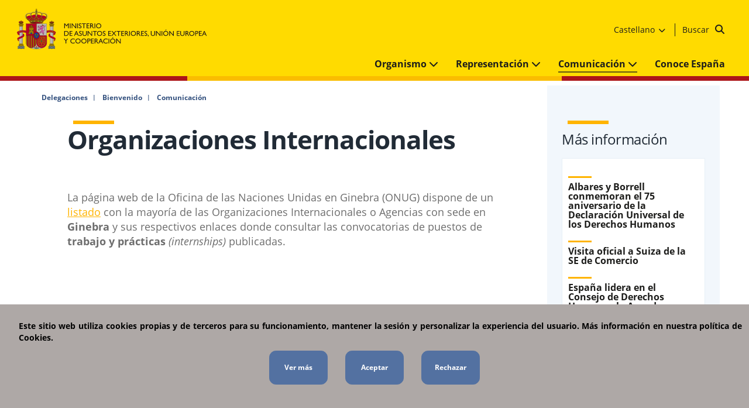

--- FILE ---
content_type: application/javascript
request_url: https://www.exteriores.gob.es/style%20library/pc/script/scriptPC.min.js
body_size: 10248
content:
$(document).ready(function(){HTMLDisplayInArabic.SettingHTMLDisplayInArabic();typeof settingsCarousel!="undefined"&&Carousel.SettingCarousel(settingsCarousel);typeof settingsCookies!="undefined"&&Cookies.SetSettingsCookies(settingsCookies);typeof settingsAccordion!="undefined"&&settingsAccordion&&Accordion.SettingAccordion();typeof settingsDatePicker!="undefined"&&DatePicker.SettingDatePicker(settingsDatePicker);typeof settingsDelegationCountries!="undefined"&&DelegationCountries.SettingDelegationCountries(settingsDelegationCountries);typeof settingsMultimediaGallery!="undefined"&&MultimediaGallery.SettingMultimediaGallery(settingsMultimediaGallery);typeof lazyLoadingSettings!="undefined"&&LazyLoading.SettingLazyLoading(lazyLoadingSettings);typeof settingConsularServicesClient!="undefined"&&ConsularServicesClient.SettingConsularServicesClient(settingConsularServicesClient);typeof settingsDelegationCountries!="undefined"&&MapPC.SettingMap(settingsDelegationCountries);typeof settingsDelegations!="undefined";HorizontalMenu.SettingHorizontalMenu();JSStyleSettings.SetStyleSettings();Twocolumns.SetTwocolumns();$(".ms-rteStyle-acordeon").each(function(){for(var u=$(this).html(),i=[],r=!1,t=$(this).parent().next(),n;!r;)t.find("span").hasClass("ms-rteStyle-acordeon-texto")?(i.push(t.find("> span").html()),t=t.next()):r=!0;n="";n+='<div class="accordion">';n+='<img src="/Style%20Library/PC/Img/common/flechaAcordeon.jpg">';n+="<span>"+u+"<\/span>";n+="<\/div>";n+='<div class="panel">';$.each(i,function(t,i){n+="<p>"+i+"<\/p>"});n+="<\/div>";$(this).parent().after(n)});$(".ms-rteStyle-acordeon").each(function(){$(this).parent().remove()});$(".ms-rteStyle-acordeon-texto").each(function(){$(this).parent().remove()});$(".accordion").each(function(){$(this).click(function(){$(this).next().slideToggle(200);$(this).find("img").hasClass("rotated")?$(this).find("img").removeClass("rotated"):$(this).find("img").addClass("rotated")})});EnlacesDinamicosFichasConsulares.SetEnlacesFichaNacionalidad();EnlacesDinamicosFichasConsulares.SetEnlacesDinamicosCertificadoElectronico();$(".consul__desc-wrapper.single__text").length!==0&&$(".consul__desc-wrapper.single__text").remove()});var Carousel={SettingCarousel:function(n){var t=$("#"+n.IdControl);t.length>0&&t.owlCarousel({items:1,loop:n.Loop,margin:n.Margin,autoplay:n.Autoplay,autoplayTimeout:n.AutoplayTimeout,autoplayHoverPause:n.AutoplayHoverPause,stageElement:"ul",itemElement:"li",nav:n.Nav,dotsEach:n.DotsEach,responsive:{768:{dotsEach:!1}},rtl:n.Rtl})}},Cookies={SetSettingsCookies:function(n){var t,i;this.CookieName=n.CookieName;this.CookieValue=n.CookieValue;this.CookieDays=n.CookieDays;this.IdContainerCookies=n.IdContainerCookies;this.LinkGoogle=n.LinkGoogle;this.IdGoogle=n.IdGoogle;t=this.ShowPanelCookies();t?(navigator.cookieEnabled||console.error("Navegador no soporta cookies"),this.SetSettingBotonAceptar(n.IdControlButtonAceptar),this.SetSettingBotonRechazar(n.IdControlButtonRechazar)):(i=this.LoadGoogleCookies(),i&&(window.google_tag_manager?console.log("google analytics already loaded"):Cookies.LoadGoogleAnalytics()))},SetCookie:function(n,t,i){var u="",r;i&&(r=new Date,r.setTime(r.getTime()+i*864e5),u="; expires="+r.toUTCString());document.cookie=n+"="+(t||"")+u+"; path=/"},GetCookie:function(n){for(var t,r=n+"=",u=document.cookie.split(";"),i=0;i<u.length;i++){for(t=u[i];t.charAt(0)==" ";)t=t.substring(1,t.length);if(t.indexOf(r)==0)return t.substring(r.length,t.length)}return null},EraseCookie:function(n){document.cookie=n+"=; Max-Age=-99999999;"},ShowPanelCookies:function(){var t=!1,i=this.GetCookie(this.CookieName),n;return i==null&&(n=$("#"+this.IdContainerCookies),n.length>0&&(n.removeClass("hide"),t=!0)),t},LoadGoogleCookies:function(){var n=!1,t=this.GetCookie(this.CookieName);return t==="True"&&(n=!0),n},SetSettingBotonAceptar:function(n){$("#"+n).click(function(){return Cookies.AceptarPanelCookies(),!1})},SetSettingBotonRechazar:function(n){$("#"+n).click(function(){return Cookies.RechazarPanelCookies(),!1})},AceptarPanelCookies:function(){this.SetCookie(this.CookieName,"True",this.CookieDays);Cookies.LoadGoogleAnalytics();var n=$("#"+this.IdContainerCookies);n.length>0&&n.slideUp(500)},RechazarPanelCookies:function(){this.SetCookie(this.CookieName,"False",this.CookieDays);var n=$("#"+this.IdContainerCookies);n.length>0&&n.slideUp(500)},LoadGoogleAnalytics:function(){var n=this.IdGoogle;$.getScript(this.LinkGoogle+"?id="+this.IdGoogle,function(){function t(){dataLayer.push(arguments)}window.dataLayer=window.dataLayer||[];t("js",new Date);t("config",n)})}},Accordion={SettingAccordion:function(){$(".accordion__main").on("click",function(){$(this).next().slideToggle();$(this).find("span").toggleClass("fa-sort-down fa-sort-up")});$(".accordion").on("click",function(){$(this).next().slideToggle();$(this).find("span").toggleClass("fa-sort-down fa-sort-up")})}},DatePicker={SettingDatePicker:function(n){$.datepicker.setDefaults($.datepicker.regional[n.CultureDatePicker]);$(".datepicker").datepicker({prevText:"<",nextText:">",showOn:n.ShowOn,buttonImage:n.ButtonImage,buttonImageOnly:n.ButtonImageOnly,buttonText:n.ButtonText})}},HorizontalMenu={SettingHorizontalMenu:function(){var t=$(".header__main-Wrapper").height(),n=$(".alert__msg-Wrapper").height(),r=$(".header__horizontal-stripe").height(),i=t+n+r,f=$(".alert__msg-Wrapper").is(":visible"),u;$(window).width()<1024&&$(".header__aux-Wrapper").css({height:"calc(100% - "+i+"px)"});$(window).resize(function(){t=$(".header__main-Wrapper").height();n=0;n=f?$(".alert__msg-Wrapper").height():0;i=t+n+r;$(window).width()<1024&&$(".header__aux-Wrapper").css({height:"calc(100% - "+i+"px)"})});$(".alert__msg-Wrapper").find(".alert__buttons > input[value='Rechazar']").on("click",function(u){return t=$(".header__main-Wrapper").height(),n=0,i=t+n+r,$(window).width()<1024&&$(".header__aux-Wrapper").css({height:"calc(100% - "+i+"px)"}),f=!1,u.preventDefault(),!1});$(".alert__msg-Wrapper").find(".alert__buttons > input[value='Aceptar']").on("click",function(){t=$(".header__main-Wrapper").height();n=0;i=t+n+r;$(window).width()<1024&&$(".header__aux-Wrapper").css({height:"calc(100% - "+i+"px)"});f=!1});$(".header__menu").find(".fa-bars").on("click",function(){t=$(".header__main-Wrapper").height();n=0;n=f?$(".alert__msg-Wrapper").height():0;i=t+n+r;$(window).width()<1024&&$(".header__aux-Wrapper").css({height:"calc(100% - "+i+"px)"})});addEventListener("resize",function(){innerWidth>1024&&$(".header__aux-Wrapper").show()});$(".header__main .header__menu").on("click",function(n){n.preventDefault();$(this).find("span").toggleClass("fa-close fa-times");$(".header__aux-Wrapper").slideToggle(function(){$(this).is(":visible")&&$(this).css("display","flex")})});$(".header__aux-Wrapper .header__nav2 > ul > li > a > span").on("click",function(n){n.preventDefault();$(this).parent().siblings("ul").slideToggle();$(this).toggleClass("fa-chevron-down fa-chevron-up")});u=$(window).width();$(window).resize(function(){u=$(window).width();u>1024&&($(".header__nav1 .dropbtn").siblings(".dropdown-content").removeAttr("style"),$(".header__nav2 .dropbtn").siblings(".dropdown-content").removeAttr("style"),$(".header__aux-Wrapper .header__nav2 ul").removeAttr("style"),$(".header__aux-Wrapper .header__nav2 ul li a span").removeClass("fa-chevron-up").addClass("fa-chevron-down"))});$(".header__nav1 .dropbtn").on("click",function(){u<=1024&&$(this).siblings(".dropdown-content").slideToggle()});$(".header__nav2 .dropbtn").on("click",function(){u<=1024&&$(this).siblings(".dropdown-content").slideToggle()});$(document).keyup(function(n){n.keyCode===27&&($(".section__fullscreen-wrapper").fadeOut("fast"),$("body").css("overflow-y","auto"))})}},DelegationCountries={SettingDelegationCountries:function(){var n=$(".modal-flagCountry"),t=$(".button__flagLetter"),i=$(".modal-flagCountry").find(".close");t.on("click",function(){$(this).siblings(".modal-flagCountry").show();$("body").css("overflow","hidden")});i.on("click",function(){n.hide();$("body").css("overflow-y","auto")});$(document).keyup(function(t){t.keyCode===27&&(n.hide(),$("body").css("overflow-y","auto"))});$(".noJS")[0]&&$("ol.noJS").removeClass()}},MultimediaGallery={SettingMultimediaGallery:function(){$(".noJS")[0]&&$(".section__news-wrapper.noJS").removeClass("noJS");$(".section__news-wrapper .container__item").on("click",function(n){var t,i,r;$("#MGI"+n.currentTarget.id).fadeIn("fast");$("body").css("overflow","hidden");t=$(".img-list").find("img")[0].naturalWidth;$("#MGI"+n.currentTarget.id).find(".img-list").css("max-width",t);$("#MGI"+n.currentTarget.id).find(".main__img").siblings(".description__img").css("max-width",t);$("#MGI"+n.currentTarget.id+" .bands-bg-img").attr("style")==""&&(i=$("#MGI"+n.currentTarget.id+" .img-list ul li").first().find("img").attr("src"),$("#MGI"+n.currentTarget.id+" .bands-bg-img").attr("style","background-image: url('"+i+"');"),r=$("#"+n.currentTarget.id+" div div").html(),$($("#MGI"+n.currentTarget.id+" .description__img")[0]).html(r))});$(".section__fullscreen-wrapper .section__closeButton").on("click",function(n){$("#MGI"+n.currentTarget.id.substring(3)).fadeOut("fast");$("body").css("overflow-y","auto")});$(".section__fullscreen-wrapper .img-list").find("li").on("click",function(n){newImg=$(this).find("img").attr("src");newDescription=$(this).find("span").html();$("#MGI"+n.currentTarget.id.substring(4,n.currentTarget.id.indexOf("_"))+" .bands-bg-img").attr("style","background-image: url('"+newImg+"');");$($("#MGI"+n.currentTarget.id.substring(4,n.currentTarget.id.indexOf("_"))+" .description__img")[0]).html(newDescription);var t=$(this).find("img")[0].naturalWidth;$("#MGI"+n.currentTarget.id.substring(4,n.currentTarget.id.indexOf("_"))+" .main__img").siblings(".description__img").css("max-width",t);$("#MGI"+n.currentTarget.id.substring(4,n.currentTarget.id.indexOf("_"))).find(".img-list").css("max-width",t)});$(document).keyup(function(n){n.keyCode===27&&($(".section__fullscreen-wrapper").fadeOut("fast"),$("body").css("overflow-y","auto"))});$(".section__fullscreen-wrapper .bands").prepend('<div class="ltr-text" dir="ltr"><span class="description__img ltr-text"><\/span><\/div>');$(".section__fullscreen-wrapper .bands").prepend('<div class="bands-bg-img" style="" ><\/div>')}},LazyLoading={SettingLazyLoading:function(n){if(n!=="undefined"&&n!==null&&n.EnabledLazyLoadings){var t=document.querySelectorAll("img.".concat(n.ClassLazyLoadings)),r;function i(){r&&clearTimeout(r);r=setTimeout(function(){for(var u=window.pageYOffset,r=0;r<t.length;r++)t[r].offsetTop<window.innerHeight+u&&(t[r].src=t[r].dataset.src,t[r].classList.remove(n.ClassLazyLoadings));t=document.querySelectorAll("img.".concat(n.ClassLazyLoadings));t.length==0&&(document.removeEventListener("scroll",i),window.removeEventListener("resize",i),window.removeEventListener("orientationChange",i))},n.Timeout)}t.length>0&&(document.addEventListener("scroll",i),window.addEventListener("resize",i),window.addEventListener("orientationChange",i))}}},ConsularServicesClient={SettingConsularServicesClient:function(){$(".noJS")[0]&&$(".container__search .noJS").removeClass("noJS")}},HTMLDisplayInArabic={idControls:{divMainContainer:"main-container"},SettingHTMLDisplayInArabic:function(){if(_spPageContextInfo.currentCultureName==="ar-SA"){var n=document.getElementById(this.idControls.divMainContainer);n.setAttribute("class","rtl");n.setAttribute("dir","rtl")}}},MapPC={icons:{EmbassiesSrc:"/Style Library/PC/Img/map/MAP-ICON-EMBAJADA.png",EmbassiesRepresentativeSrc:"/Style Library/PC/Img/map/MAP-ICON-DEMARCACION.png",ConsulateSrc:"/Style Library/PC/Img/map/MAP-ICON-CONSULADO.png",PermanentDelegationSrc:"/Style Library/PC/Img/map/MAP-ICON-REPER.png",ProfileCountrySrc:"/Style Library/PC/Img/map/MAP-ICON-FICHA-PAIS.png",TravelRecommendationsSrc:"/Style Library/PC/Img/map/MAP-ICON-RECOMENDACION.png",MapBlueSrc:"/Style Library/PC/Img/map/svgmap-amundi.svg"},globalParameters:{listCountry:null,typeInformation:"",showMap:!1,viewMap:null},zoneMap:{northAmerica:{lon:-97.15,lat:49.85},europa:{lon:8.22,lat:46.81},iberoAmerica:{lon:-63.166667,lat:-17.8},africa:{lon:22.23,lat:5.56},orienteMedio:{lon:51.39,lat:35.67},asia:{lon:113.39,lat:52.05},pacifico:{lon:151.26,lat:-27.14}},literals:{EmbassiesIcon:"[Embajada de España]",ConsulateIcon:"[Consulado de España]",PermanentDelegationIcon:"[Representación Permanente]",EmbassiesRepresentativeIcon:"[Embajada Competente (país)]",ProfileCountryIcon:"[Ficha país]",WarningBorders:"[Aviso: Las fronteras trazadas no son necesariamente las reconocidas oficialmente. Los nombres que aparecen en los mapas tampoco coinciden necesariamente con los reconocidos oficialmente.]",fieldsetLegendTitle:"[Formulario del buscador por países]",labelSelectCountry:"[Países y territorios]",SelectCountryEmpty:"[Seleccionar país o territorio]",BackToGlobalMap:"[Volver al mapa global]",ProfileCountry:"[Ficha país]",TravelRecommendations:"[Recomendaciones de viaje]",TravelRecommendationsIcon:"[Recomendaciones de viaje]",Ambassador:"[Embajador]"},idControls:{alphabet:"alphabet",worldMap:"worldmap",detailedMap:"detailedmap",selectCountry:"selectCountry",map:"mapPoint",areaWorlsMap:"areaWorlsMap"},mapPoints:{embassies:[],consulate:[],embassiesRepresentative:[],permanentDelegation:[],countryTab:[],travelRecommendation:[]},settingsMapPoints:{LatitudDefault:53.42,LongitudDefault:12.74},naturalSizeMapWorld:{Width:893,Height:514},internalNavigationJS:{travelRecommendations:"/",travelRecommendationsDelegation:"/",rootInternalNavigation:"/"},queryString:{travelRecommendations:"trc"},SettingMap:function(n){this.globalParameters.listCountry=n.CountriesList;this.globalParameters.typeInformation=n.InformationType;this.literals.BackToGlobalMap=n.LiteralsJS.BackToGlobalMap;this.literals.ConsulateIcon=n.LiteralsJS.ConsulateIcon;this.literals.EmbassiesIcon=n.LiteralsJS.EmbassiesIcon;this.literals.EmbassiesRepresentativeIcon=n.LiteralsJS.EmbassiesRepresentativeIcon;this.literals.fieldsetLegendTitle=n.LiteralsJS.FieldsetLegendTitle;this.literals.labelSelectCountry=n.LiteralsJS.LabelSelectCountry;this.literals.PermanentDelegationIcon=n.LiteralsJS.PermanentDelegationIcon;this.literals.SelectCountryEmpty=n.LiteralsJS.SelectCountryEmpty;this.literals.WarningBorders=n.LiteralsJS.WarningBorders;this.literals.ProfileCountry=n.LiteralsJS.ProfileCountry;this.literals.ProfileCountryIcon=n.LiteralsJS.ProfileCountry;this.literals.TravelRecommendations=n.LiteralsJS.TravelRecommendations;this.literals.TravelRecommendationsIcon=n.LiteralsJS.TravelRecommendations;this.literals.Ambassador=n.LiteralsJS.Ambassador;this.naturalSizeMapWorld.Width=n.NaturalSizeMapWorld.Width;this.naturalSizeMapWorld.Height=n.NaturalSizeMapWorld.Height;this.internalNavigationJS.rootInternalNavigation=n.InternalNavigationJS.RootInternalNavigation;this.internalNavigationJS.travelRecommendations=n.InternalNavigationJS.TravelRecommendations;this.internalNavigationJS.travelRecommendationsDelegation=n.InternalNavigationJS.TravelRecommendationsDelegation;this.queryString.travelRecommendations=n.QueryString.TravelRecommendations},CreateZoneSearch:function(){var n='<section class="section__mainSearch-wrapper"><div class="section_mainSearch-container"><fieldset><legend class="hide">'+this.literals.fieldsetLegendTitle+'<\/legend><div class="container__search"><div class="row container__search-row no-gutters"><div class="col-12 col-md-7"><div class="custom__select-Wrapper"><label class="custom__select-Kicker" for="'+this.idControls.selectCountry+'">'+this.literals.labelSelectCountry+'<\/label ><select class="custom__select-Options" id="'+this.idControls.selectCountry+'"><option value="">'+this.literals.SelectCountryEmpty+'<\/option><\/select><span class="fas fa-angle-down custom__select-Icon"><\/span><\/div><div class="separator_vertical mx-2"><\/div><\/div><\/div><\/div><\/fieldset><\/div><\/section>';$("#"+this.idControls.alphabet).parent().prepend(n)},CreateZoneMapBlue:function(){var n='<section class= "countries__section-wrapper" id="worldmap"><p><img src="'+this.icons.MapBlueSrc+'" style="max-width:100%;height:100%;" usemap="#image-map" alt=""><\/p><map name="image-map" id="'+this.idControls.areaWorlsMap+'"><area id="map_northAmerica" alt="América del Norte" title="América del Norte" coords="31,164,211,202" shape="rect" /><area id="map_europa" alt="Europa" title="Europa" coords="413,158,500,197" shape="rect" /><area id="map_iberoAmerica" alt="Iberoamérica" title="Iberoamérica" coords="145,329,282,367" shape="rect" /><area id="map_africa" alt="África" title="África" coords="398,306,485,346" shape="rect" /><area id="map_orienteMedio" alt="Oriente Medio" title="Oriente Medio" coords="444,218,594,258" shape="rect" /><area id="map_asia" alt="Asia" title="Asia" coords="640,221,727,261" shape="rect" /><area id="map_pacifico" alt="Pacífico" title="Pacífico" coords="765,360,861,401" shape="rect" /><\/map><\/section>';$("#"+this.idControls.alphabet).parent().prepend(n);window.naturalSize?(window.naturalSize.naturalWidth=this.naturalSizeMapWorld.Width,window.naturalSize.naturalHeight=this.naturalSizeMapWorld.Height):window.naturalSize=this.naturalSizeMapWorld;$("#"+this.idControls.areaWorlsMap).imageMapResize()},CreateZoneDetailMap:function(){var t='<div id="'+this.idControls.detailedMap+'" class="hide"><div style="width: 100%; height: 720px;" id="'+this.idControls.map+'"><\/div><p>'+this.literals.WarningBorders+'<\/p><ul>[IconsList]<\/ul><p><a href="javascript:MapPC.BackToGlobalMap()">'+this.literals.BackToGlobalMap+"<\/a><\/p><\/div>",n;switch(MapPC.globalParameters.typeInformation){case"Ficha_Pais":n='<li><img src="'+this.icons.ProfileCountrySrc+'" alt="" /><span>'+this.literals.ProfileCountryIcon+"<\/span><\/li>";break;case"Recomendaciones_Viaje":n='<li><img src="'+this.icons.TravelRecommendationsSrc+'" alt="" /><span>'+this.literals.TravelRecommendationsIcon+"<\/span><\/li>";break;default:n='<li><img src="'+this.icons.EmbassiesSrc+'" alt="" /><span>'+this.literals.EmbassiesIcon+'<\/span><\/li><li><img src="'+this.icons.ConsulateSrc+'" alt="" /><span>'+this.literals.ConsulateIcon+'<\/span><\/li><li><img src="'+this.icons.PermanentDelegationSrc+'" alt="" /><span>'+this.literals.PermanentDelegationIcon+'<\/span><\/li><li><img src="'+this.icons.EmbassiesRepresentativeSrc+'" alt="" /><span>'+this.literals.EmbassiesRepresentativeIcon+"<\/span><\/li>"}t=t.replace("[IconsList]",n);$("#"+this.idControls.alphabet).parent().prepend(t)},SettingsWorlsMap:function(){$("#map_northAmerica").click(function(){$("#"+MapPC.idControls.worldMap).addClass("hide");$("#"+MapPC.idControls.detailedMap).removeClass("hide");MapPC.ShowMapPoint(parseFloat(MapPC.zoneMap.northAmerica.lon),parseFloat(MapPC.zoneMap.northAmerica.lat),4)});$("#map_europa").click(function(){$("#"+MapPC.idControls.worldMap).addClass("hide");$("#"+MapPC.idControls.detailedMap).removeClass("hide");MapPC.ShowMapPoint(parseFloat(MapPC.zoneMap.europa.lon),parseFloat(MapPC.zoneMap.europa.lat),4)});$("#map_iberoAmerica").click(function(){$("#"+MapPC.idControls.worldMap).addClass("hide");$("#"+MapPC.idControls.detailedMap).removeClass("hide");MapPC.ShowMapPoint(parseFloat(MapPC.zoneMap.iberoAmerica.lon),parseFloat(MapPC.zoneMap.iberoAmerica.lat),4)});$("#map_africa").click(function(){$("#"+MapPC.idControls.worldMap).addClass("hide");$("#"+MapPC.idControls.detailedMap).removeClass("hide");MapPC.ShowMapPoint(parseFloat(MapPC.zoneMap.africa.lon),parseFloat(MapPC.zoneMap.africa.lat),4)});$("#map_orienteMedio").click(function(){$("#"+MapPC.idControls.worldMap).addClass("hide");$("#"+MapPC.idControls.detailedMap).removeClass("hide");MapPC.ShowMapPoint(parseFloat(MapPC.zoneMap.orienteMedio.lon),parseFloat(MapPC.zoneMap.orienteMedio.lat),4)});$("#map_asia").click(function(){$("#"+MapPC.idControls.worldMap).addClass("hide");$("#"+MapPC.idControls.detailedMap).removeClass("hide");MapPC.ShowMapPoint(parseFloat(MapPC.zoneMap.asia.lon),parseFloat(MapPC.zoneMap.asia.lat),4)});$("#map_pacifico").click(function(){$("#"+MapPC.idControls.worldMap).addClass("hide");$("#"+MapPC.idControls.detailedMap).removeClass("hide");MapPC.ShowMapPoint(parseFloat(MapPC.zoneMap.pacifico.lon),parseFloat(MapPC.zoneMap.pacifico.lat),4)});$("#"+this.idControls.selectCountry).change(function(){if($.trim(this.value)!=""){$("#"+MapPC.idControls.worldMap).addClass("hide");$("#"+MapPC.idControls.detailedMap).removeClass("hide");var n=JSON.parse(this.value);MapPC.ShowMapPoint(parseFloat(n.Longitud),parseFloat(n.Latitud),7)}else MapPC.BackToGlobalMap()})},BackToGlobalMap:function(){$("#"+MapPC.idControls.worldMap).removeClass("hide");$("#"+MapPC.idControls.detailedMap).addClass("hide");$("#"+this.idControls.areaWorlsMap).imageMapResize()},ConfigurationInitMap:function(){$.each(this.globalParameters.listCountry,function(n,t){var i;$("#"+MapPC.idControls.selectCountry).append($("<option>",{value:'{"Latitud":"'+t.SPCLatitud+'","Longitud":"'+t.SPCLongitud+'"}'}).text(t.Title));switch(MapPC.globalParameters.typeInformation){case"Ficha_Pais":i=new ol.Feature({type:"click",desc:t.Title,image:t.SPCBandera,urlPais:t.SPCFichaPais,nomDel:t.MainDelegationTitle,urlDel:t.MainDelegationPath,typeDel:t.Delegations[0].SPCTipoOrganismo,geometry:new ol.geom.Point(ol.proj.transform([t.SPCLongitud,t.SPCLatitud],"EPSG:4326","EPSG:3857")),extraData:null});MapPC.mapPoints.countryTab.push(i);break;case"Recomendaciones_Viaje":i=new ol.Feature({type:"click",desc:t.Title,image:t.SPCBandera,urlPais:t.SPCFichaPais,nomDel:t.MainDelegationTitle,urlDel:t.MainDelegationPath,typeDel:t.Delegations[0].SPCTipoOrganismo,geometry:new ol.geom.Point(ol.proj.transform([t.SPCLongitud,t.SPCLatitud],"EPSG:4326","EPSG:3857")),extraData:null});MapPC.mapPoints.travelRecommendation.push(i);break;default:$.each(t.Delegations,function(n,i){var u=null,r;MapPC.globalParameters.typeInformation=="Redes_Sociales"&&(u=i.SocialNetworksList);MapPC.globalParameters.typeInformation=="Embajadores"&&(u=i.Ambassador.Path);r=new ol.Feature({type:"click",desc:t.Title,image:t.SPCBandera,urlPais:t.SPCFichaPais,nomDel:i.Title,urlDel:i.SPCEnlacePagina,typeDel:i.SPCTipoOrganismo,geometry:new ol.geom.Point(ol.proj.transform([i.SPCLongitud,i.SPCLatitud],"EPSG:4326","EPSG:3857")),extraData:u});i.SPCTipoOrganismo=="Embajada"?MapPC.mapPoints.embassies.push(r):i.SPCTipoOrganismo=="Consulado"?MapPC.mapPoints.consulate.push(r):i.SPCTipoOrganismo=="Embajada Residente"?MapPC.mapPoints.embassiesRepresentative.push(r):i.SPCTipoOrganismo=="Representación Permanente"&&MapPC.mapPoints.permanentDelegation.push(r)})}})},CreateVectorData:function(n,t,i){var u=new ol.source.Vector({features:n}),f=new ol.style.Style({image:new ol.style.Icon({anchor:[1,1],anchorXUnits:"fraction",anchorYUnits:"fraction",src:t,scale:1})}),r=new ol.layer.Vector({source:u,style:f,updateWhileAnimating:!0,updateWhileInteracting:!0});return r.setZIndex(i),r},ShowMapPoint:function(n,t,i){var u,r;if(!this.globalParameters.showMap){$("#"+this.idControls.map).html("");var f=this.CreateVectorData(this.mapPoints.embassies,this.icons.EmbassiesSrc,4),e=this.CreateVectorData(this.mapPoints.consulate,this.icons.ConsulateSrc,3),o=this.CreateVectorData(this.mapPoints.embassiesRepresentative,this.icons.EmbassiesRepresentativeSrc,2),s=this.CreateVectorData(this.mapPoints.permanentDelegation,this.icons.PermanentDelegationSrc,5),h=this.CreateVectorData(this.mapPoints.countryTab,this.icons.ProfileCountrySrc,1),c=this.CreateVectorData(this.mapPoints.travelRecommendation,this.icons.TravelRecommendationsSrc,1),l=new ol.View({center:ol.proj.fromLonLat([this.settingsMapPoints.LongitudDefault,this.settingsMapPoints.LatitudDefault]),minZoom:2,zoom:4});MapPC.globalParameters.viewMap=l;u=new ol.Map({target:this.idControls.map,view:this.globalParameters.viewMap,layers:[new ol.layer.Tile({source:new ol.source.StadiaMaps({layer:"stamen_terrain",retina:!0})}),f,e,o,s,h,c]});r=new ol.Overlay.Popup;u.addOverlay(r);u.on("singleclick",function(n){var e,s,t,f,h,o,i;if(r.options.element.style.display="none",r.setOffset([0,0]),e=u.forEachFeatureAtPixel(n.pixel,function(n){return n}),e){s=e.getGeometry().getCoordinates();t=e.getProperties();moreInfoCard="";switch(MapPC.globalParameters.typeInformation){case"Redes_Sociales":t.extraData!=null&&t.extraData.length!=0&&(moreInfoCard+="<ul>",$.each(t.extraData,function(n,t){moreInfoCard+="<li>";moreInfoCard+="<a href="+t.Path+" target='_blank'>";moreInfoCard+="<span class='fab "+t.Class_Css_Icon+"'><\/span>";moreInfoCard+="<span>"+t.Title+"<\/span>";moreInfoCard+="<\/a>";moreInfoCard+="<\/li>"}),moreInfoCard+="<\/ul>");break;case"Embajadores":t.extraData!=null&&(moreInfoCard+='<a href="'+t.extraData+'" target="_blank">'+MapPC.literals.Ambassador+"<\/a>")}travelRecommendationInfo="";f="";t.typeDel==null?f=MapPC.internalNavigationJS.rootInternalNavigation+MapPC.internalNavigationJS.travelRecommendations+"?"+MapPC.queryString.travelRecommendations+"="+encodeURI(t.desc):t.typeDel!=="Representación Permanente"&&(f=t.typeDel!=="Embajada Residente"?t.urlDel+MapPC.internalNavigationJS.rootInternalNavigation+MapPC.internalNavigationJS.travelRecommendationsDelegation:MapPC.internalNavigationJS.rootInternalNavigation+MapPC.internalNavigationJS.travelRecommendations+"?"+MapPC.queryString.travelRecommendations+"="+encodeURI(t.desc));f.trim()!=""&&(travelRecommendationInfo='<a href="'+f+'" target="_blank">'+MapPC.literals.TravelRecommendations+"<\/a>");h='<div class="container__point"><div><img src = "'+t.image+'" alt="" > <\/div><p class="bold"> '+t.desc+'<\/p><a href="'+t.urlDel+'" target="_blank">'+t.nomDel+'<\/a><a href="'+t.urlPais+'" target="_blank">'+MapPC.literals.ProfileCountry+"<\/a>[TRAVEL][MOREINFO]<\/div>";r.setOffset([0,-22]);o=h.replace("[MOREINFO]",moreInfoCard).replace("[TRAVEL]",travelRecommendationInfo);o instanceof HTMLElement?(i=$(".ol-popup-content")[0],i.innerHTML="",i.appendChild(o)):(i=$(".ol-popup-content")[0],i.innerHTML=o);r.options.element.style.display="block";i.scrollTop=0;r.setPosition(s)}});this.globalParameters.showMap=!0}MapPC.globalParameters.viewMap.animate({center:ol.proj.fromLonLat([n,t]),zoom:i,minZoom:2,duration:2e3})}},MapPCDelegations={icons:{EmbassiesSrc:"/Style Library/PC/Img/map/MAP-ICON-EMBAJADA.png",EmbassiesRepresentativeSrc:"/Style Library/PC/Img/map/MAP-ICON-DEMARCACION.png",ConsulateSrc:"/Style Library/PC/Img/map/MAP-ICON-CONSULADO.png",PermanentDelegationSrc:"/Style Library/PC/Img/map/MAP-ICON-REPER.png"},globalParameters:{country:null,typeInformation:"",showMap:!1,viewMap:null},literals:{EmbassiesIcon:"[Embajada de España]",ConsulateIcon:"[Consulado de España]",PermanentDelegationIcon:"[Representación Permanente]",EmbassiesRepresentativeIcon:"[Embajada Competente (país)]",ProfileCountryIcon:"[Ficha país]",ProfileCountry:"[Ficha país]"},idControls:{alphabet:"alphabet",worldMap:"worldmap",detailedMap:"detailedmap",selectCountry:"selectCountry",map:"mapPoint",areaWorlsMap:"areaWorlsMap"},mapPoints:{embassies:[],consulate:[],embassiesRepresentative:[],permanentDelegation:[]},settingsMapPoints:{LatitudDefault:53.42,LongitudDefault:12.74},SettingMap:function(n){this.globalParameters.country=n.Country;this.globalParameters.typeInformation=n.InformationType;this.literals.ConsulateIcon=n.LiteralsJS.ConsulateIcon;this.literals.EmbassiesIcon=n.LiteralsJS.EmbassiesIcon;this.literals.EmbassiesRepresentativeIcon=n.LiteralsJS.EmbassiesRepresentativeIcon;this.literals.PermanentDelegationIcon=n.LiteralsJS.PermanentDelegationIcon;this.literals.ProfileCountryIcon=n.LiteralsJS.ProfileCountry;this.literals.ProfileCountry=n.LiteralsJS.ProfileCountry;for(var t=0;t<this.globalParameters.country.Delegations.length;t++);},CreateZoneDetailMap:function(n){var t='<div id="'+this.idControls.detailedMap+n+'" ><div style="max-width: 100%; height: 110px;" id="'+this.idControls.map+n+'"><\/div><\/div>';$("#DEL"+n).append(t)},ConfigurationInitMap:function(n,t){MapPCDelegations.mapPoints.embassies=[];MapPCDelegations.mapPoints.consulate=[];MapPCDelegations.mapPoints.embassiesRepresentative=[];MapPCDelegations.mapPoints.permanentDelegation=[];var i=new ol.Feature({type:"click",desc:n.Title,image:n.SPCBandera,urlPais:n.SPCFichaPais,nomDel:t.Title,urlDel:t.SPCEnlacePagina,geometry:new ol.geom.Point(ol.proj.transform([t.SPCLongitud,t.SPCLatitud],"EPSG:4326","EPSG:3857"))});t.SPCTipoOrganismo=="Embajada"?MapPCDelegations.mapPoints.embassies.push(i):t.SPCTipoOrganismo=="Consulado"?MapPCDelegations.mapPoints.consulate.push(i):t.SPCTipoOrganismo=="Embajada Residente"?MapPCDelegations.mapPoints.embassiesRepresentative.push(i):t.SPCTipoOrganismo=="Representación Permanente"&&MapPCDelegations.mapPoints.permanentDelegation.push(i)},CreateVectorData:function(n,t,i){var u=new ol.source.Vector({features:n}),f=new ol.style.Style({image:new ol.style.Icon({anchor:[1,1],anchorXUnits:"fraction",anchorYUnits:"fraction",src:t,scale:1})}),r=new ol.layer.Vector({source:u,style:f,updateWhileAnimating:!0,updateWhileInteracting:!0});return r.setZIndex(i),r},ShowMapPoint:function(n,t,i,r){var u,f;if(!this.globalParameters.showMap){$("#"+this.idControls.map+r).html("");var e=this.CreateVectorData(this.mapPoints.embassies,this.icons.EmbassiesSrc,4),o=this.CreateVectorData(this.mapPoints.consulate,this.icons.ConsulateSrc,3),s=this.CreateVectorData(this.mapPoints.embassiesRepresentative,this.icons.EmbassiesRepresentativeSrc,2),h=this.CreateVectorData(this.mapPoints.permanentDelegation,this.icons.PermanentDelegationSrc,1),c=new ol.View({center:ol.proj.fromLonLat([n,t]),minZoom:2,zoom:4});MapPCDelegations.globalParameters.viewMap=c;u=new ol.Map({target:this.idControls.map+r,view:this.globalParameters.viewMap,layers:[new ol.layer.Tile({source:new ol.source.StadiaMaps({layer:"stamen_terrain",retina:!0})}),e,o,s,h],loadTilesWhileAnimating:!0});f=new ol.Overlay.Popup;u.addOverlay(f);this.globalParameters.showMap=!0}MapPCDelegations.globalParameters.viewMap.animate({center:ol.proj.fromLonLat([n,t]),zoom:i,minZoom:2,duration:2e3})}},JSStyleSettings={SetStyleSettings:function(){$("h1.hide").parents(".body__detail-Wrapper").addClass("pt-0");$("h1.hide").parent(".single__detail-Wrapper").addClass("pt-0 mb-0")}},Twocolumns={SetTwocolumns:function(){var n=$(window).width();if(n>1024)$(".itemMenu").hover(function(n){var t=$(n.currentTarget).siblings(),e=_spPageContextInfo.webAbsoluteUrl.split(_spPageContextInfo.siteAbsoluteUrl)[1].split("/")[1],u=$($($(n.currentTarget.parentElement)[0].parentElement)[0]).children().not("li.hide-in-desktop").length,r=$(n.currentTarget.parentElement).index(),o=$(window).width(),f=t.children(),i;f.length>=8&&o>1024?t.css("columns","2"):(t.removeAttr("style"),t.css("columns","1"),t.css("min-width","300px"));i=Twocolumns.checkMenuElementListSize(f);switch(e){case"es":switch(r){case 2:i||t.css("left","0px");break;case 3:i||t.css("left","0px");break;case 4:i||t.css("left","0px");break;case 5:!i&&r+1<u?t.css("left","0px"):t.css("left","-120px")}break;case"en":switch(r){case 2:i||t.css("left","0px");break;case 3:i||t.css("left","0px");break;case 4:t.css("left","-251%");break;case 5:!i&&r+1<u?t.css("left","0px"):t.css("left","-120px")}break;case"ca":switch(r){case 2:i||t.css("left","0px");break;case 3:i||t.css("left","0px");break;case 4:i||t.css("left","0px");break;case 5:!i&&r+1<u?t.css("left","0px"):t.css("left","-120px")}break;case"eu":switch(r){case 2:i||t.css("left","0px");break;case 3:i||t.css("left","0px");break;case 4:i||t.css("left","0px");break;case 5:!i&&r+1<u?t.css("left","0px"):t.css("left","-120px")}break;case"fr":switch(r){case 2:i||t.css("left","0px");break;case 3:i||t.css("left","0px");break;case 4:i||t.css("left","0px");break;case 5:!i&&r+1<u?t.css("left","0px"):t.css("left","-120px")}break;case"gl":switch(r){case 2:i||t.css("left","0px");break;case 3:i||t.css("left","0px");break;case 4:i||t.css("left","0px");break;case 5:!i&&r+1<u?t.css("left","0px"):t.css("left","-120px")}}});else $(".itemMenu").on("click",function(n){var t=$(n.currentTarget).siblings();t.removeAttr("style");t.css("columns","1");t.css("display","block")})},checkMenuElementListSize:function(n){var t=$(window).width();return n.length>=8&&t>1024?!0:!1}},EnlacesDinamicosFichasConsulares={SetEnlacesFichaNacionalidad:function(){var n=new URL(document.location).searchParams,t=document.location.origin+document.location.pathname,i,r,u;$("#idNacimientos").length!==0&&(i=t+"?scco="+n.get("scco")+"&scd="+n.get("scd")+"&scca=Familia&scs=Nacimientos",$("#idNacimientos").attr("href",encodeURI(i)),$("#idNacimientos").attr("target","_blank"));$("#idNacionalidadOpcion").length!==0&&(r=t+"?scco="+n.get("scco")+"&scd="+n.get("scd")+"&scca="+n.get("scca")+"&scs=Nacionalidad española - Opción",$("#idNacionalidadOpcion").attr("href",encodeURI(r)),$("#idNacionalidadOpcion").attr("target","_blank"));$("#idNacionalidadResidencia").length!==0&&(u=t+"?scco="+n.get("scco")+"&scd="+n.get("scd")+"&scca="+n.get("scca")+"&scs=Nacionalidad española por residencia",$("#idNacionalidadResidencia").attr("href",encodeURI(u)),$("#idNacionalidadResidencia").attr("target","_blank"))},SetEnlacesDinamicosCertificadoElectronico:function(){var n=new URL(document.location).searchParams,i=document.location.origin+document.location.pathname,t;$("#idCertificadoElectronicoCiudadano").length!==0&&(t=i+"?scco="+n.get("scco")+"&scd="+n.get("scd")+"&scca=Certificados&scs=Certificado electrónico de ciudadano",$("#idCertificadoElectronicoCiudadano").attr("href",encodeURI(t)),$("#idCertificadoElectronicoCiudadano").attr("target","_blank"))}};